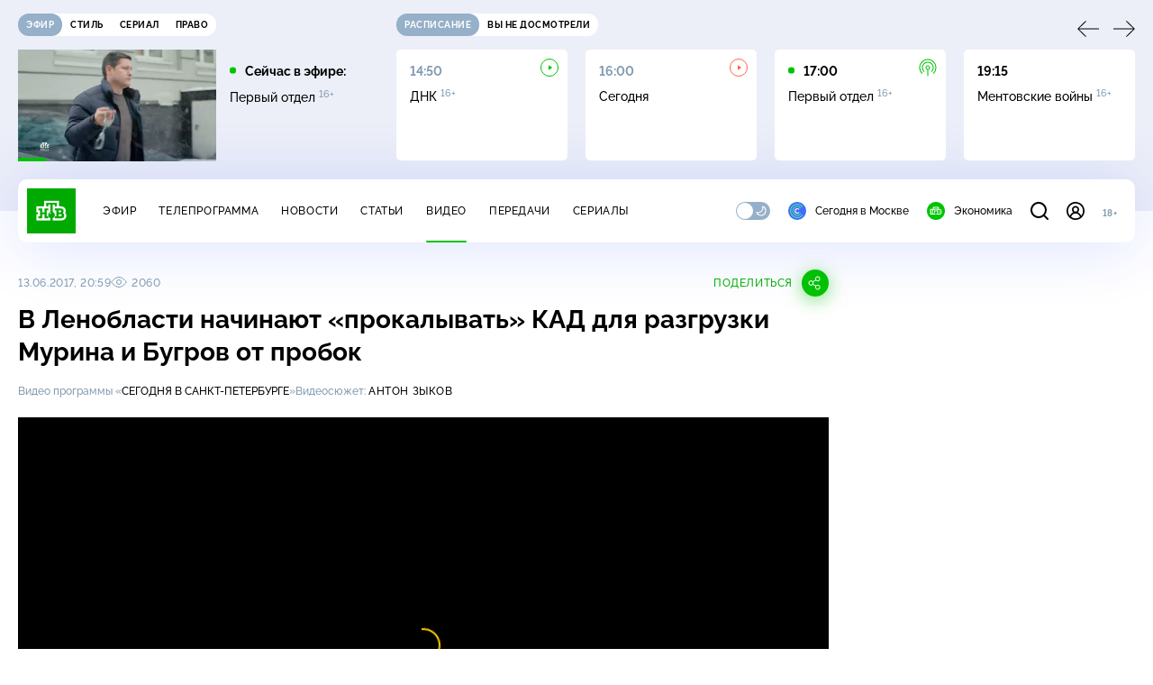

--- FILE ---
content_type: text/html
request_url: https://tns-counter.ru/nc01a**R%3Eundefined*ntv/ru/UTF-8/tmsec=mx3_ntv/590603539***
body_size: 16
content:
6F7A7C5769710A86G1769015942:6F7A7C5769710A86G1769015942

--- FILE ---
content_type: text/html; charset=UTF-8
request_url: https://www.ntv.ru/stories/new-amp/content.jsp?id=66549_66531_66528_66546_66529_66547_66527_66548
body_size: 1559
content:


<!doctype html>
<html amp lang="ru">
  <head>
    <meta charset="utf-8">
    <title>Убийцу генерала Кириллова приговорили к&nbsp;пожизненному сроку. Сюжеты // НТВ.Ru</title>
    <meta NAME="DESCRIPTION" CONTENT="Убийцу генерала Кириллова приговорили к&nbsp;пожизненному сроку. Короткие сюжеты НТВ" />
    <link rel="canonical" href="/stories/amp/new/66549/">
    <meta name="viewport" content="width=device-width,minimum-scale=1,initial-scale=1">
    
      <meta property="og:image" content="https://cdn2-static.ntv.ru/home/news/2026/20260121/sud_kvadrat95.jpg"/>
      <meta property="og:image:width" content="640" />
      <meta property="og:image:height" content="640" />
    
    <style amp-boilerplate>body{-webkit-animation:-amp-start 8s steps(1,end) 0s 1 normal both;-moz-animation:-amp-start 8s steps(1,end) 0s 1 normal both;-ms-animation:-amp-start 8s steps(1,end) 0s 1 normal both;animation:-amp-start 8s steps(1,end) 0s 1 normal both}@-webkit-keyframes -amp-start{from{visibility:hidden}to{visibility:visible}}@-moz-keyframes -amp-start{from{visibility:hidden}to{visibility:visible}}@-ms-keyframes -amp-start{from{visibility:hidden}to{visibility:visible}}@-o-keyframes -amp-start{from{visibility:hidden}to{visibility:visible}}@keyframes -amp-start{from{visibility:hidden}to{visibility:visible}}</style><noscript><style amp-boilerplate>body{-webkit-animation:none;-moz-animation:none;-ms-animation:none;animation:none}</style></noscript>
    <script async src="https://cdn.ampproject.org/v0.js"></script>
    <script async custom-element="amp-video" src="https://cdn.ampproject.org/v0/amp-video-0.1.js"></script>
    <script async custom-element="amp-story" src="https://cdn.ampproject.org/v0/amp-story-1.0.js"></script>
    <script async custom-element="amp-analytics" src="https://cdn.ampproject.org/v0/amp-analytics-0.1.js"></script>

    <style amp-custom>
      body, html {
        overflow: hidden;
      }
      amp-story {
        color: #fff;
        overflow: hidden;
      }
      amp-story-page {
        background-color: #000;
      }
      amp-story-grid-layer.bottom {
        align-content:end;
      }
      amp-story-grid-layer.noedge {
        padding: 0px;
      }
      amp-story-grid-layer.center-text {
        align-content: center;
      }
   
    </style>
  </head>
  <body>

    <amp-story id="live-story" standalone
      title="Сюжеты НТВ" publisher="НТВ" publisher-logo-src="https://www.ntv.ru/images/ntv_logo_180.png"
      poster-portrait-src="https://cdn2-static.ntv.ru/home/news/2026/20260121/sud_pre60.jpg"
       poster-square-src="/home/news/2026/20260121/sud_kvadrat95.jpg">
      
      <amp-story-page id="storis66549" auto-advance-after="storis_video66549"  data-sort-time="1769008800">
        <amp-story-grid-layer template="fill">
          <amp-video id="storis_video66549" autoplay 
            width="720" height="1280" poster="https://cdn2-static.ntv.ru/home/news/2026/20260121/sud_pre60.jpg" layout="responsive" crossorigin="anonymous"
          >
            <source src="//cdn2-vod-mp4.ntv.ru/news/2026/20260121/21_01_sud_hqgGeRPceXAHisAgQX_vert.mp4" type="video/mp4">
          </amp-video>
        </amp-story-grid-layer>
      </amp-story-page>
      
      <amp-story-page id="storis66531" auto-advance-after="storis_video66531"  data-sort-time="1768997100">
        <amp-story-grid-layer template="fill">
          <amp-video id="storis_video66531" autoplay 
            width="720" height="1280" poster="https://cdn2-static.ntv.ru/home/news/2026/20260121/Trump_pre.jpg" layout="responsive" crossorigin="anonymous"
          >
            <source src="//cdn2-vod-mp4.ntv.ru/news/2026/20260121/21_01_Trump_hq9D5rtI4ncdkggCWu_vert.mp4" type="video/mp4">
          </amp-video>
        </amp-story-grid-layer>
      </amp-story-page>
      
      <amp-story-page id="storis66528" auto-advance-after="storis_video66528"  data-sort-time="1768997400">
        <amp-story-grid-layer template="fill">
          <amp-video id="storis_video66528" autoplay 
            width="720" height="1280" poster="https://cdn2-static.ntv.ru/home/news/2026/20260121/FSB_pre.jpg" layout="responsive" crossorigin="anonymous"
          >
            <source src="//cdn2-vod-mp4.ntv.ru/news/2026/20260121/21_01_FSB_hqwZtXBZTlgxmNOYNK_vert.mp4" type="video/mp4">
          </amp-video>
        </amp-story-grid-layer>
      </amp-story-page>
      
      <amp-story-page id="storis66546" auto-advance-after="storis_video66546"  data-sort-time="1769007900">
        <amp-story-grid-layer template="fill">
          <amp-video id="storis_video66546" autoplay 
            width="720" height="1280" poster="https://cdn2-static.ntv.ru/home/news/2026/20260121/Trump_pre70.jpg" layout="responsive" crossorigin="anonymous"
          >
            <source src="//cdn2-vod-mp4.ntv.ru/news/2026/20260121/21_01_Trump_hqbeEOgnI0H8pdmxS1_vert.mp4" type="video/mp4">
          </amp-video>
        </amp-story-grid-layer>
      </amp-story-page>
      
      <amp-story-page id="storis66529" auto-advance-after="storis_video66529"  data-sort-time="1768997700">
        <amp-story-grid-layer template="fill">
          <amp-video id="storis_video66529" autoplay 
            width="720" height="1280" poster="https://cdn2-static.ntv.ru/home/news/2026/20260121/Bosfor_pre.jpg" layout="responsive" crossorigin="anonymous"
          >
            <source src="//cdn2-vod-mp4.ntv.ru/news/2026/20260121/21_01_bosfor_hqls6uxILfql1YDft2_vert.mp4" type="video/mp4">
          </amp-video>
        </amp-story-grid-layer>
      </amp-story-page>
      
      <amp-story-page id="storis66547" auto-advance-after="storis_video66547"  data-sort-time="1769008200">
        <amp-story-grid-layer template="fill">
          <amp-video id="storis_video66547" autoplay 
            width="720" height="1280" poster="https://cdn2-static.ntv.ru/home/news/2026/20260121/Peskov_pre.jpg" layout="responsive" crossorigin="anonymous"
          >
            <source src="//cdn2-vod-mp4.ntv.ru/news/2026/20260121/21_01_Peskov_hqraNp7fg7F93OYQKu_vert.mp4" type="video/mp4">
          </amp-video>
        </amp-story-grid-layer>
      </amp-story-page>
      
      <amp-story-page id="storis66527" auto-advance-after="storis_video66527"  data-sort-time="1768996800">
        <amp-story-grid-layer template="fill">
          <amp-video id="storis_video66527" autoplay 
            width="720" height="1280" poster="https://cdn2-static.ntv.ru/home/news/2026/20260121/ChP_pre.jpg" layout="responsive" crossorigin="anonymous"
          >
            <source src="//cdn2-vod-mp4.ntv.ru/news/2026/20260121/21_01_ChP_hqHHFK6GS2ZOMTWUWN_vert.mp4" type="video/mp4">
          </amp-video>
        </amp-story-grid-layer>
      </amp-story-page>
      
      <amp-story-page id="storis66548" auto-advance-after="storis_video66548"  data-sort-time="1769008500">
        <amp-story-grid-layer template="fill">
          <amp-video id="storis_video66548" autoplay 
            width="720" height="1280" poster="https://cdn2-static.ntv.ru/home/news/2026/20260121/ChP_pre54.jpg" layout="responsive" crossorigin="anonymous"
          >
            <source src="//cdn2-vod-mp4.ntv.ru/news/2026/20260121/21_01_ChP_hqiMd4C0DBovTs2EBE_vert.mp4" type="video/mp4">
          </amp-video>
        </amp-story-grid-layer>
      </amp-story-page>
      
      <amp-analytics id="analytics_liveinternet">
        <script type="application/json">
          {
            "requests": {
            "pageview": "https://counter.yadro.ru/hit?uhttps%3A//www.ntv.ru/stories/amp/$REPLACE(${storyPageId},storis,);r${documentReferrer};s${screenWidth}*${screenHeight}*32;${random}" },
            "triggers": { "track pageview": { "on": "story-page-visible", "request": "pageview" } }
            }
        </script>
      </amp-analytics>
     
    </amp-story>
  </body>
</html>

--- FILE ---
content_type: text/xml; charset=UTF-8
request_url: https://stat.ntv.ru/ads/getVideo?from=da
body_size: 2631
content:
<?xml version="1.0" encoding="UTF-8"?>
<VAST version="2.0" xmlns:xsi="http://www.w3.org/2001/XMLSchema-instance" xsi:noNamespaceSchemaLocation="vast.xsd" >
  <Ad id="2545406">
    <InLine>
       <AdSystem>Ntv.Ru advertising system with Ponkin Extensions</AdSystem>
       <AdTitle>Ntv.Ru</AdTitle>
         <Error><![CDATA[https://stat.ntv.ru/ads/?a=error&t=video&hash=2545406.1769015951276.45134AC0.nILJqKQ7QOkJHLslufhB8baQjOY]]></Error>
         <Impression><![CDATA[https://stat.ntv.ru/ads/?a=impression&t=video&hash=2545406.1769015951276.45134AC0.nILJqKQ7QOkJHLslufhB8baQjOY]]></Impression>
         <Creatives>
             <Creative>
                 <Linear skipoffset="00:00:01">
                     <Duration>00:00:55</Duration>
                     <TrackingEvents></TrackingEvents>
                     <AdParameters></AdParameters>
                     <VideoClicks>
                         <ClickThrough><![CDATA[https://www.ntv.ru/peredacha/rus_sensations?from=promo]]></ClickThrough>
                         <ClickTracking><![CDATA[https://stat.ntv.ru/ads/?a=click&t=video&hash=2545406.1769015951276.45134AC0.nILJqKQ7QOkJHLslufhB8baQjOY]]></ClickTracking>
                     </VideoClicks>
                     <MediaFiles>
                        <MediaFile id="1" delivery="progressive" type="video/mp4" bitrate="" maintainAspectRatio="true" scalable="true" width="640" height="360">
                        <![CDATA[https://cdn2-vod-mp4.ntv.ru/promo/2026/20260121/NOVYiE_RUSSKIE_SENSATsII_16__yephir_25_01_VS_18_00_HD_Hr_55_00_mxf_hq4D1AaIZZq9MGRbV9_lo.mp4?ts=1769102351&md5=Th3UONO-VI5K25QfzhSr9g]]>
                        </MediaFile>
                     </MediaFiles>
                 </Linear>
             </Creative>
         </Creatives>
         <Extensions>
            <Extension type="startTime"><![CDATA[00:00]]></Extension>
            <Extension type="skipTime"><![CDATA[00:01]]></Extension>
            <Extension type="linkTxt"><![CDATA[&#1087;&#1077;&#1088;&#1077;&#1081;&#1090;&#1080; &#1087;&#1086; &#1089;&#1089;&#1099;&#1083;&#1082;&#1077;]]></Extension>
            <Extension type="isClickable"><![CDATA[1]]></Extension>
            <Extension type="addClick">
            <![CDATA[https://stat.ntv.ru/ads/?a=click&t=video&hash=2545406.1769015951276.45134AC0.nILJqKQ7QOkJHLslufhB8baQjOY]]>
            </Extension>
            <Extension type="controls">
                    <control id="adlabel" layout="1"/>
                    <control id="countdown" layout="1"/>
                    <control id="soundbtn" layout="1"/>
                    <control id="timeline" layout="1"/>
            </Extension>
         </Extensions> 
     </InLine>
  </Ad>
</VAST>


--- FILE ---
content_type: application/javascript; charset=UTF-8
request_url: https://static2.ntv.ru/assets/js/use-custom-router-COrqsWF_.js
body_size: 226
content:
import{u as useRouter,bs as isRelativeLink}from"../main-DsymS_K4.js";const useCustomRouter=()=>{const e=useRouter();return{navigate:(t,...a)=>{return r=void 0,i=[t,...a],o=function*(t,{isNativeNavigate:a=!1}={}){if("string"!=typeof t&&"path"in t&&"string"==typeof t.path&&!isRelativeLink(t.path))window.location.replace(t.path);else if(!a)return e.push(t)},new Promise(((e,t)=>{var a=e=>{try{n(o.next(e))}catch(a){t(a)}},s=e=>{try{n(o.throw(e))}catch(a){t(a)}},n=t=>t.done?e(t.value):Promise.resolve(t.value).then(a,s);n((o=o.apply(r,i)).next())}));var r,i,o}}};export{useCustomRouter as u};


--- FILE ---
content_type: application/javascript; charset=UTF-8
request_url: https://static2.ntv.ru/assets/js/content-media-embed.type_style-DSfDhjYK.js
body_size: 73
content:
import{bx as defineStore,k as ref,c as computed}from"../main-DsymS_K4.js";const use=defineStore("comments-state",(()=>{const e=ref(!1);return{setVisible:function(s){e.value=s},isCommentsVisible:computed((()=>e.value))}}));export{use as u};
